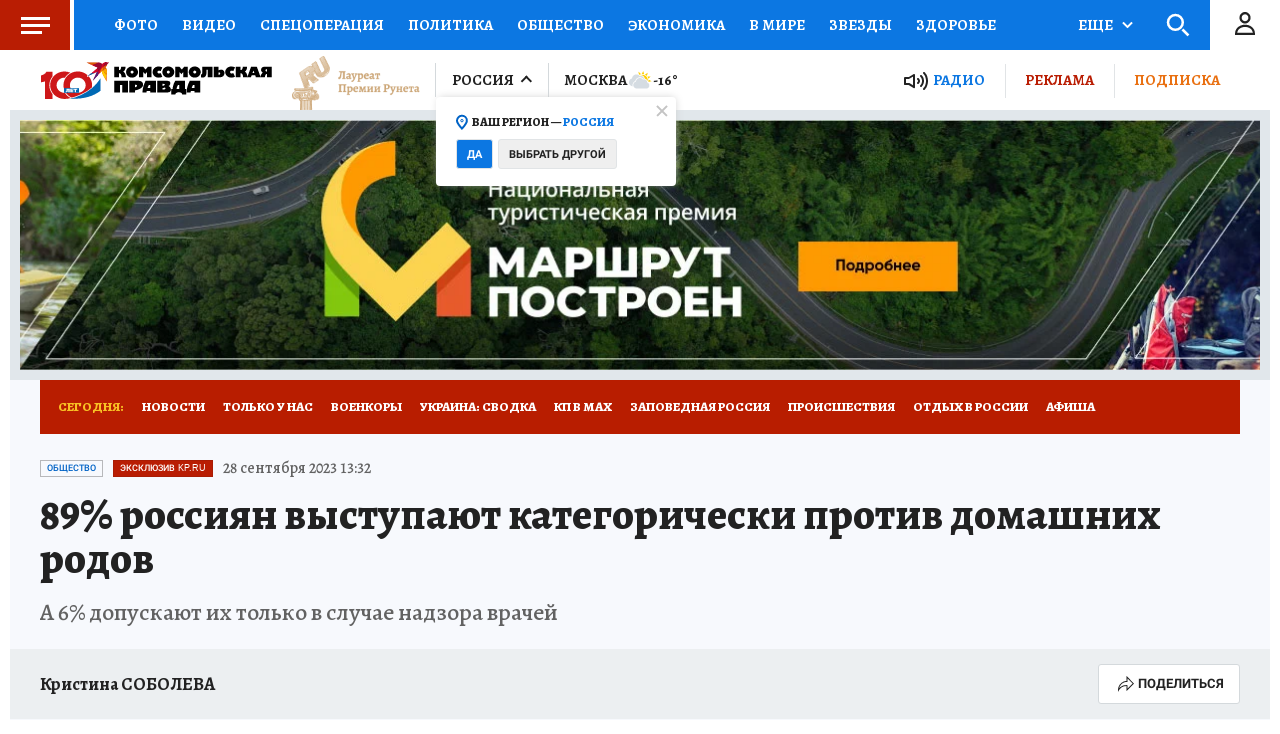

--- FILE ---
content_type: text/html
request_url: https://tns-counter.ru/nc01a**R%3Eundefined*kp_ru/ru/UTF-8/tmsec=kp_ru/457460652***
body_size: -71
content:
556777046980FAB8X1770060472:556777046980FAB8X1770060472

--- FILE ---
content_type: text/html; charset=UTF-8
request_url: https://tech.punchmedia.ru/sync/?pn=_pm_&pu=ls5lfa4mqnd2up4kxqyiatmjytxr9ellxya&pt=30
body_size: 427
content:
{"pmg":{"pu":"XfkX33WasGFM"},"_pm_":{"pu":"ls5lfa4mqnd2up4kxqyiatmjytxr9ellxya"}}